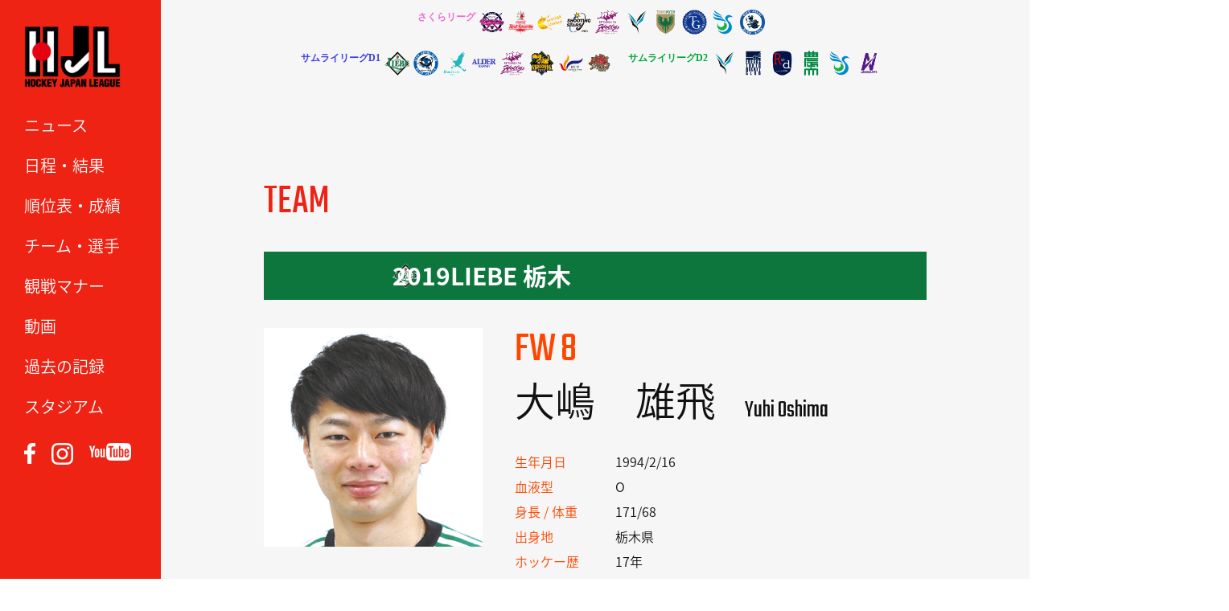

--- FILE ---
content_type: text/html; charset=UTF-8
request_url: https://hjl-hockey.tv/team/2019liebe/2019liebe_p08/
body_size: 27868
content:
<!DOCTYPE html>
<html lang="ja"><head>
<meta charset="UTF-8">
<meta name="description" content="...">
<meta name="keywords" content="ホッケー,ホッケー日本リーグ,hockey,ペナルティーコーナー,PC,ホッケー場,ホッケー競技,H1,H2,女子ホッケー" /> 
<meta name="viewport" content="width=device-width">
<meta http-equiv="content-style-type" content="text/css">
<meta http-equiv="content-script-type" content="text/javascript">
<title>
  2019_大嶋_雄飛 ｜ ホッケー 日本リーグ｜一般社団法人ホッケージャパンリーグ
</title>

	<link rel='dns-prefetch' href='//ajax.googleapis.com' />
<link rel='dns-prefetch' href='//s.w.org' />
		<script type="text/javascript">
			window._wpemojiSettings = {"baseUrl":"https:\/\/s.w.org\/images\/core\/emoji\/2.4\/72x72\/","ext":".png","svgUrl":"https:\/\/s.w.org\/images\/core\/emoji\/2.4\/svg\/","svgExt":".svg","source":{"concatemoji":"https:\/\/hjl-hockey.tv\/wordpress\/wp-includes\/js\/wp-emoji-release.min.js"}};
			!function(a,b,c){function d(a,b){var c=String.fromCharCode;l.clearRect(0,0,k.width,k.height),l.fillText(c.apply(this,a),0,0);var d=k.toDataURL();l.clearRect(0,0,k.width,k.height),l.fillText(c.apply(this,b),0,0);var e=k.toDataURL();return d===e}function e(a){var b;if(!l||!l.fillText)return!1;switch(l.textBaseline="top",l.font="600 32px Arial",a){case"flag":return!(b=d([55356,56826,55356,56819],[55356,56826,8203,55356,56819]))&&(b=d([55356,57332,56128,56423,56128,56418,56128,56421,56128,56430,56128,56423,56128,56447],[55356,57332,8203,56128,56423,8203,56128,56418,8203,56128,56421,8203,56128,56430,8203,56128,56423,8203,56128,56447]),!b);case"emoji":return b=d([55357,56692,8205,9792,65039],[55357,56692,8203,9792,65039]),!b}return!1}function f(a){var c=b.createElement("script");c.src=a,c.defer=c.type="text/javascript",b.getElementsByTagName("head")[0].appendChild(c)}var g,h,i,j,k=b.createElement("canvas"),l=k.getContext&&k.getContext("2d");for(j=Array("flag","emoji"),c.supports={everything:!0,everythingExceptFlag:!0},i=0;i<j.length;i++)c.supports[j[i]]=e(j[i]),c.supports.everything=c.supports.everything&&c.supports[j[i]],"flag"!==j[i]&&(c.supports.everythingExceptFlag=c.supports.everythingExceptFlag&&c.supports[j[i]]);c.supports.everythingExceptFlag=c.supports.everythingExceptFlag&&!c.supports.flag,c.DOMReady=!1,c.readyCallback=function(){c.DOMReady=!0},c.supports.everything||(h=function(){c.readyCallback()},b.addEventListener?(b.addEventListener("DOMContentLoaded",h,!1),a.addEventListener("load",h,!1)):(a.attachEvent("onload",h),b.attachEvent("onreadystatechange",function(){"complete"===b.readyState&&c.readyCallback()})),g=c.source||{},g.concatemoji?f(g.concatemoji):g.wpemoji&&g.twemoji&&(f(g.twemoji),f(g.wpemoji)))}(window,document,window._wpemojiSettings);
		</script>
		<style type="text/css">
img.wp-smiley,
img.emoji {
	display: inline !important;
	border: none !important;
	box-shadow: none !important;
	height: 1em !important;
	width: 1em !important;
	margin: 0 .07em !important;
	vertical-align: -0.1em !important;
	background: none !important;
	padding: 0 !important;
}
</style>
<script type='text/javascript' src='https://ajax.googleapis.com/ajax/libs/jquery/1.7.2/jquery.min.js'></script>
<script type='text/javascript' src='https://hjl-hockey.tv/wordpress/wp-content/plugins/google-analyticator/external-tracking.min.js'></script>
<link rel='https://api.w.org/' href='https://hjl-hockey.tv/wp-json/' />
<link rel="EditURI" type="application/rsd+xml" title="RSD" href="https://hjl-hockey.tv/wordpress/xmlrpc.php?rsd" />
<link rel="wlwmanifest" type="application/wlwmanifest+xml" href="https://hjl-hockey.tv/wordpress/wp-includes/wlwmanifest.xml" /> 
<link rel='prev' title='2019_松_健太' href='https://hjl-hockey.tv/team/2019liebe/2019liebe_p04/' />
<link rel='next' title='2019_星_卓' href='https://hjl-hockey.tv/team/2019liebe/2019liebe_p10/' />
<link rel="canonical" href="https://hjl-hockey.tv/team/2019liebe/2019liebe_p08/" />
<link rel='shortlink' href='https://hjl-hockey.tv/?p=8502' />
<link rel="alternate" type="application/json+oembed" href="https://hjl-hockey.tv/wp-json/oembed/1.0/embed?url=https%3A%2F%2Fhjl-hockey.tv%2Fteam%2F2019liebe%2F2019liebe_p08%2F" />
<link rel="alternate" type="text/xml+oembed" href="https://hjl-hockey.tv/wp-json/oembed/1.0/embed?url=https%3A%2F%2Fhjl-hockey.tv%2Fteam%2F2019liebe%2F2019liebe_p08%2F&#038;format=xml" />
<!-- Google Analytics Tracking by Google Analyticator 6.5.5 -->
<script type="text/javascript">
    var analyticsFileTypes = [''];
    var analyticsSnippet = 'disabled';
    var analyticsEventTracking = 'enabled';
</script>
<script type="text/javascript">
	(function(i,s,o,g,r,a,m){i['GoogleAnalyticsObject']=r;i[r]=i[r]||function(){
	(i[r].q=i[r].q||[]).push(arguments)},i[r].l=1*new Date();a=s.createElement(o),
	m=s.getElementsByTagName(o)[0];a.async=1;a.src=g;m.parentNode.insertBefore(a,m)
	})(window,document,'script','//www.google-analytics.com/analytics.js','ga');
	ga('create', 'UA-60450252-5', 'auto');
 
	ga('send', 'pageview');
</script>
    <link rel="stylesheet" href="https://hjl-hockey.tv/wordpress/wp-content/themes/hjl2017/css/sideTAB.css">
    <link rel="stylesheet" href="https://hjl-hockey.tv/wordpress/wp-content/themes/hjl2017/css/slider-pro.css">
    <link rel="shortcut icon" href="https://hjl-hockey.tv/wordpress/wp-content/themes/hjl2017/images/favicon.ico" type="image/vnd.microsoft.icon">
    <link rel="stylesheet" href="https://hjl-hockey.tv/wordpress/wp-content/themes/hjl2017/style.css?1768370566">
    <link rel="stylesheet" href="https://hjl-hockey.tv/wordpress/wp-content/themes/hjl2017/css/responsive.css?1748170877">
    <link rel="stylesheet" href="https://hjl-hockey.tv/wordpress/wp-content/themes/hjl2017/css/nav.css">
	<!--[if lt IE 9]>
	<script src="https://hjl-hockey.tv/wordpress/wp-content/themes/hjl2017/js/html5.js"></script>
	<![endif]-->
  <head prefix="og: https://ogp.me/ns# fb: https://ogp.me/ns/fb# article: https://ogp.me/ns/article#">
<meta property='og:locale' content='ja_JP'>
<meta property='fb:app_id' content='564257440445924'>
<meta property='og:site_name' content='ホッケー 日本リーグ｜一般社団法人ホッケージャパンリーグ'>
<meta property="og:title" content="2019_大嶋_雄飛">
<meta property="og:description" content="">
<meta property="og:url" content="https://hjl-hockey.tv/team/2019liebe/2019liebe_p08/">
<meta property="og:type" content="article">
<meta property="article:publisher" content="https://www.facebook.com/HJL.Hockey.Japan.League/">
<meta property="og:image" content="https://hjl-hockey.tv/wordpress/wp-content/themes/hjl2017/images/ogp.jpg">
<script type="text/javascript" src="https://hjl-hockey.tv/wordpress/wp-content/themes/hjl2017/js/jquery-ui.min.js"></script>
<script type="text/javascript" src="https://hjl-hockey.tv/wordpress/wp-content/themes/hjl2017/js/jquery.ui.core.js"></script>
<script type="text/javascript" src="https://hjl-hockey.tv/wordpress/wp-content/themes/hjl2017/js/jquery.ui.tabs.js"></script>
<script type="text/javascript" src="https://hjl-hockey.tv/wordpress/wp-content/themes/hjl2017/js/jquery.cookie.js"></script>
<script type="text/javascript" src="https://hjl-hockey.tv/wordpress/wp-content/themes/hjl2017/js/jquery.StickyForms.js"></script>
<link rel="stylesheet" type="text/css" href="https://hjl-hockey.tv/wordpress/wp-content/themes/hjl2017/slick/slick.css" media="screen" />
<link rel="stylesheet" type="text/css" href="https://hjl-hockey.tv/wordpress/wp-content/themes/hjl2017/slick/slick-theme.css" media="screen" />
<script src="https://hjl-hockey.tv/wordpress/wp-content/themes/hjl2017/slick/slick.min.js"></script>
<link href="https://fonts.googleapis.com/css?family=Teko" rel="stylesheet">
<link href="https://fonts.googleapis.com/earlyaccess/notosansjapanese.css" rel="stylesheet" />
<link rel ="stylesheet" href="https://cdnjs.cloudflare.com/ajax/libs/font-awesome/6.1.1/css/all.min.css">
<script src="https://hjl-hockey.tv/wordpress/wp-content/themes/hjl2017/js/jquery.scrolldepth.min.js"></script>
<script>
jQuery(function() {
  jQuery.scrollDepth();
});
</script>
<script src="https://hjl-hockey.tv/wordpress/wp-content/themes/hjl2017/js/jquery.sliderPro.min.js"></script>

<script>

$(function() {
    $('.banner_slider').slick({
      dots: true,
      arrows: true,
      speed: 1000,
      slidesToShow: 1,
      centerMode: true,
      variableWidth: true,
      autoplay: true,
      infinite: true,
      pauseOnHover: false,
      responsive: [
        {
          breakpoint: 1024,
          settings: {
            slidesToShow: 3,
            slidesToScroll: 3,
            infinite: true,
            dots: true
          }
        },
        {
          breakpoint: 769,
          settings: {
            centerMode: false,
            variableWidth: false,
            slidesToShow: 1,
            slidesToScroll: 1,
            arrows: false,
          }
        },
      ]
    });
});
$(function() {
    $('#match-list').slick({
      arrows: true,
      speed: 500,
      slidesToShow: 1,
      centerMode: false,
      variableWidth: true,
      autoplay: false,
      infinite: false,
      responsive: [
        {
          breakpoint: 1024,
          settings: {
            slidesToShow: 3,
            slidesToScroll: 3,
            infinite: true,
            dots: true
          }
        },
        {
          breakpoint: 769,
          settings: {
            centerMode: false,
            variableWidth: false,
            slidesToShow: 2,
            slidesToScroll: 2,
          }
        },
      ]
    });
});

$(document).on('mousedown','.bx-wrapper a',function(){
  var $this = $(this),
      myHref = $this.attr('href'),
      myTarget = $this.attr('target');
  if(myTarget === '_blank'){
    window.open(myHref);
  }else{
    window.location.href = myHref;
  }
});
//$(function() {

//    var ua = navigator.userAgent;
//    if (ua.indexOf('iPhone') > 0 || ua.indexOf('iPod') > 0 || ua.indexOf('Android') > 0 && ua.indexOf('Mobile') > 0) {
//        var slidew = 120,
//		var slidec = 2,
//		// スマートフォン用コード
//    } else if (ua.indexOf('iPad') > 0 || ua.indexOf('Android') > 0) {
//        // タブレット用コード
//    } else {
//        // PC用コード
//        var slidew = 280,
//		var slidec = 5,
//    }
	
	
//	var slider = $('#match #match-list').bxSlider({
//		pager: false,
//		slideWidth: 200,
//		minSlides: 8,
//		maxSlides: 8,
//		slindeMargin: 1,
//		speed: 1800,
//		auto: false,
//		controls: true,
//		useCSS: false,
//	});
//});

$(function() {
    $('#navToggle').click(function(){
        $('#sidebar').toggleClass('openNav');
        $('#teamlist').toggleClass('openNav');
    });
});
$(function() {
    $('p.division.women').click(function(){
        $('ul.teamlist.women').toggleClass('open');
        $('ul.teamlist.h1').removeClass('open');
        $('ul.teamlist.h2').removeClass('open');
    });
    $('p.division.h1').click(function(){
        $('ul.teamlist.h1').toggleClass('open');
        $('ul.teamlist.women').removeClass('open');
        $('ul.teamlist.h2').removeClass('open');
    });
    $('p.division.h2').click(function(){
        $('ul.teamlist.h2').toggleClass('open');
        $('ul.teamlist.women').removeClass('open');
        $('ul.teamlist.h1').removeClass('open');
    });
});

jQuery(function(){
   // #で始まるアンカーをクリックした場合に処理
   jQuery('a[href^=#]').click(function() {
      // スクロールの速度
      var speed = 400; // ミリ秒
      // アンカーの値取得
      var href= $(this).attr("href");
      // 移動先を取得
      var target = $(href == "#" || href == "" ? 'html' : href);
      // 移動先を数値で取得
      var position = target.offset().top;
      // スムーススクロール
      jQuery('body,html').animate({scrollTop:position}, speed, 'swing');
      return false;
   });
});

$(function(){
	$("#ui-tab > ul, #ui-tab-rank > ul, #ui-tab-goal > ul").tabs({
//		event: 'mouseover' , fx: {
//			// mouseover切り替え
//			height: 'normal' , opacity: 'toggle' , duration: 'slow' , cookie: 'expires:1'
//		}
		cookie:{
			// store cookie for a day, without, it would be a session cookie
			expires:1
		}
	});
});

$(function() {
 
           $('img').error(function(){
                    //$(this).attr('src', 'https://hjl-hockey.tv/wordpress/wp-content/themes/hjl2017/images/nophoto.jpg');
                    $(this).attr('src', 'https://hjl-hockey.tv/wordpress/wp-content/themes/hjl2017/images/nophoto_400x533.jpg');
                });
                
            });

</script>
<script>
	$(window).scroll(function() {
		h = $(window).height();
		h_sidebar = $('#nav').height() + 91;
		scroll = $(window).scrollTop();
		if ( h < h_sidebar && scroll > 150 ) {
			$('#sidebar').css('height', 'auto');
			$('#sidebar').css('bottom', '0');
		} else {
			$('#sidebar').css('height', '100%');			
		}
	});
	$(window).resize(function() {
		h = $(window).height();
		h_sidebar = $('#nav').height() + 91;
		scroll = $(window).scrollTop();
		if ( h < h_sidebar && scroll > 150 ) {
			$('#sidebar').css('height', 'auto');
			$('#sidebar').css('bottom', '0');
		} else {
			$('#sidebar').css('height', '100%');			
		}
		console.log(h);
		console.log(h_sidebar);
		console.log(scroll);
	});
</script>
<style>
  /*--スライダーの位置とサイズ調整--*/
  .slider{
  width:80%;
  margin:0 auto;
  }
  
  /*-----------height調整----------*/
  .slick-slide { height:auto!important }

  @media screen and (min-width: 769px) {
    .slick-next{ right: 15px !important }
    .slick-prev { left: 15px !important }
    .slick-prev:before, .slick-next:before { font-size: 45px; opacity: 1; }
    #match-list { padding: 0 60px }
    #match-list .slick-next { right: 30px !important }
    #match-list .slick-prev { left: 12px !important }
  }

  .slick-arrow { height: 60px !important; z-index:2!important }

  #match-list li { width: 190px }

  @media screen and (max-width: 768px) {
    .slick-slide img { width: 100% } 
    .slick-next{ right: 12px !important }
    .slick-prev { left: 7px !important }
    .slick-prev:before, .slick-next:before { font-size: 25px; opacity: 1; }
    #match-list { padding: 0 40px }
    #match-list li { margin-bottom: 0 !important; }
  }    
</style>

</head>

<body class="team-template-default single single-team postid-8502">


<div id="sidebar">
    <h1 id="logo"><a href="https://hjl-hockey.tv"><img src="https://hjl-hockey.tv/wordpress/wp-content/themes/hjl2017/images/hjl_logo_300x200.png" width="120" height="80" /></a></h1>

	<div id="navToggle">
		<div><span></span> <span></span> <span></span></div>
	</div>

	<nav id="nav">
		<ul id="nav">
			<li><a href="https://hjl-hockey.tv/news/" class="hvr-sweep-to-right">ニュース</a></li>
			<li><a href="https://hjl-hockey.tv/schedule/" class="hvr-sweep-to-right">日程・結果</a></li>
			<li><a href="https://hjl-hockey.tv/ranking/" class="hvr-sweep-to-right">順位表・成績</a></li>
			<li><a href="https://hjl-hockey.tv/teams/" class="hvr-sweep-to-right">チーム・選手</a></li>
			<li><a href="https://hjl-hockey.tv/manner/" target="_blank" class="hvr-sweep-to-right">観戦マナー</a></li>
			<li><a href="https://hjl-hockey.tv/video/" class="hvr-sweep-to-right">動画</a></li>
			<li><a href="https://hjl-hockey.tv/record/" class="hvr-sweep-to-right">過去の記録</a></li>
			<li><a href="https://hjl-hockey.tv/stadium/" class="hvr-sweep-to-right">スタジアム</a></li>
			<!--<li><a href="https://hjl-hockey.tv/league/" class="hvr-sweep-to-right">リーグ概要</a></li>-->
		</ul>
		<ul id="sns">
			<li><a href="https://www.facebook.com/HJL.Hockey.Japan.League/" target="_blank"><img src="https://hjl-hockey.tv/wordpress/wp-content/themes/hjl2017/images/banner/facebook.png" width="14" /></a></li>
			<li><a href="https://www.instagram.com/hockeyjapanleague/" target="_blank"><img src="https://hjl-hockey.tv/wordpress/wp-content/themes/hjl2017/images/banner/instagram.png" width="27" /></a></li>
			<li><a href="https://www.youtube.com/channel/UCN9SYyG0n-kX-e7eJjtmO-w" target="_blank"><img src="https://hjl-hockey.tv/wordpress/wp-content/themes/hjl2017/images/banner/youtube.png" width="52" /></a></li>
		</ul>
	</nav>


</div><!--sidebar-->
<header>
  <section>
    <div id="teamlist">
   <div class="womens">
    <p class="division women" style="font-family: Noto Sans JP; font-size: 12px; font-weight: bold;">さくらリーグ</p>
    <ul class="teamlist women">
      <li><a href="https://hjl-hockey.tv/teams?teamID=22&teamYear=2025#team-name" target="_blank"><img src="https://hjl-hockey.tv/wordpress/wp-content/themes/hjl2017/images/teamlogo/2025/22.png" alt="ソニーHC BRAVIA Ladies"></a></li>
      <li><a href="https://hjl-hockey.tv/teams?teamID=17&teamYear=2025#team-name" target="_blank"><img src="https://hjl-hockey.tv/wordpress/wp-content/themes/hjl2017/images/teamlogo/2025/17.png" alt="コカ・コーラレッドスパークス"></a></li>
      <li><a href="https://hjl-hockey.tv/teams?teamID=18&teamYear=2025#team-name" target="_blank"><img src="https://hjl-hockey.tv/wordpress/wp-content/themes/hjl2017/images/teamlogo/2025/18.png" alt="グラクソ・スミスクラインOrange United"></a></li>
      <li><a href="https://hjl-hockey.tv/teams?teamID=19&teamYear=2025#team-name" target="_blank"><img src="https://hjl-hockey.tv/wordpress/wp-content/themes/hjl2017/images/teamlogo/2025/19.png" alt="南都銀行SHOOTING STARS"></a></li>
      <li><a href="https://hjl-hockey.tv/teams?teamID=20&teamYear=2025#team-name" target="_blank"><img src="https://hjl-hockey.tv/wordpress/wp-content/themes/hjl2017/images/teamlogo/2025/20.png" alt="立命館ホリーズ"></a></li>
      <li><a href="https://hjl-hockey.tv/teams?teamID=26&teamYear=2025#team-name" target="_blank"><img src="https://hjl-hockey.tv/wordpress/wp-content/themes/hjl2017/images/teamlogo/2025/26.png" alt="山梨学院CROWNING GLORIES"></a></li>
      <li><a href="https://hjl-hockey.tv/teams?teamID=27&teamYear=2025#team-name" target="_blank"><img src="https://hjl-hockey.tv/wordpress/wp-content/themes/hjl2017/images/teamlogo/2025/27.png" alt="東京ヴェルディホッケーチーム"></a></li>
      <li><a href="https://hjl-hockey.tv/teams?teamID=25&teamYear=2025#team-name" target="_blank"><img src="https://hjl-hockey.tv/wordpress/wp-content/themes/hjl2017/images/teamlogo/2025/25.png" alt="東海学院大学"></a></li>
      <li><a href="https://hjl-hockey.tv/teams?teamID=23&teamYear=2025#team-name" target="_blank"><img src="https://hjl-hockey.tv/wordpress/wp-content/themes/hjl2017/images/teamlogo/2025/23.png" alt="駿河台大学 LADYBIRDS"></a></li>
      <li><a href="https://hjl-hockey.tv/teams?teamID=186&teamYear=2025#team-name" target="_blank"><img src="https://hjl-hockey.tv/wordpress/wp-content/themes/hjl2017/images/teamlogo/2025/186.png" alt="GIFU ASAHI BLUE BEES"></a></li>
    </ul>
    </div>
    <div class="mens">
    <p class="division h1" style="font-family: Noto Sans JP; font-size: 12px; font-weight: bold;">サムライリーグD1</p>
    <ul class="teamlist h1">
      <li><a href="https://hjl-hockey.tv/teams?teamID=8&teamYear=2025#team-name" target="_blank"><img src="https://hjl-hockey.tv/wordpress/wp-content/themes/hjl2017/images/teamlogo/2025/8.png" alt="LIEBE 栃木"></a></li>
      <li><a href="https://hjl-hockey.tv/teams?teamID=6&teamYear=2025#team-name" target="_blank"><img src="https://hjl-hockey.tv/wordpress/wp-content/themes/hjl2017/images/teamlogo/2025/6.png" alt="岐阜朝日クラブ"></a></li>
      <li><a href="https://hjl-hockey.tv/teams?teamID=13&teamYear=2025#team-name" target="_blank"><img src="https://hjl-hockey.tv/wordpress/wp-content/themes/hjl2017/images/teamlogo/2025/13.png" alt="BlueSticks SHIGA"></a></li>
      <li><a href="https://hjl-hockey.tv/teams?teamID=2&teamYear=2025#team-name" target="_blank"><img src="https://hjl-hockey.tv/wordpress/wp-content/themes/hjl2017/images/teamlogo/2025/2.png" alt="ALDER飯能"></a></li>
      <li><a href="https://hjl-hockey.tv/teams?teamID=11&teamYear=2025#team-name" target="_blank"><img src="https://hjl-hockey.tv/wordpress/wp-content/themes/hjl2017/images/teamlogo/2025/11.png" alt="立命館ホリーズ"></a></li>
      <li><a href="https://hjl-hockey.tv/teams?teamID=4&teamYear=2025#team-name" target="_blank"><img src="https://hjl-hockey.tv/wordpress/wp-content/themes/hjl2017/images/teamlogo/2025/4.png" alt="ヴェルコスタ福井"></a></li>
      <li><a href="https://hjl-hockey.tv/teams?teamID=5&teamYear=2025#team-name" target="_blank"><img src="https://hjl-hockey.tv/wordpress/wp-content/themes/hjl2017/images/teamlogo/2025/5.png" alt="福井工業大学"></a></li>
      <li><a href="https://hjl-hockey.tv/teams?teamID=12&teamYear=2025#team-name" target="_blank"><img src="https://hjl-hockey.tv/wordpress/wp-content/themes/hjl2017/images/teamlogo/2025/12.png" alt="Selrio島根"></a></li>
     </ul>
    <p class="division h2" style="font-family: Noto Sans JP; color: #00a73b; font-size: 12px; font-weight: bold;">サムライリーグD2</p>
     <ul class="teamlist h2">
      <li><a href="https://hjl-hockey.tv/teams?teamID=16&teamYear=2025#team-name" target="_blank"><img src="https://hjl-hockey.tv/wordpress/wp-content/themes/hjl2017/images/teamlogo/2025/16.png" alt="山梨学院OCTOBER EAGLES"></a></li>
      <li><a href="https://hjl-hockey.tv/teams?teamID=28&teamYear=2025#team-name" target="_blank"><img src="https://hjl-hockey.tv/wordpress/wp-content/themes/hjl2017/images/teamlogo/2025/28.png" alt="フリークス東京"></a></li>
      <li><a href="https://hjl-hockey.tv/teams?teamID=10&teamYear=2025#team-name" target="_blank"><img src="https://hjl-hockey.tv/wordpress/wp-content/themes/hjl2017/images/teamlogo/2025/10.png" alt="小矢部RED OX"></a></li>
      <li><a href="https://hjl-hockey.tv/teams?teamID=9&teamYear=2025#team-name" target="_blank"><img src="https://hjl-hockey.tv/wordpress/wp-content/themes/hjl2017/images/teamlogo/2025/9.png" alt="東京農業大学"></a></li>
      <li><a href="https://hjl-hockey.tv/teams?teamID=14&teamYear=2025#team-name" target="_blank"><img src="https://hjl-hockey.tv/wordpress/wp-content/themes/hjl2017/images/teamlogo/2025/14.png" alt="駿河台大学"></a></li>
      <li><a href="https://hjl-hockey.tv/teams?teamID=187&teamYear=2025#team-name" target="_blank"><img src="https://hjl-hockey.tv/wordpress/wp-content/themes/hjl2017/images/teamlogo/2025/187.png" alt="アルカディア奈良"></a></li>
    </ul>
    </div>
   </div>
                
  </section>
</header>
<div id="wrap" class="clearfix">




<div id="content" class="team clearfix gsk">


	    

    	  
	<h3>TEAM</h3>

    <div id="team-name" class="liebe">
	<p>2019LIEBE 栃木</p>
  </div>
	
  <div id="profile">
    <img src="https://hjl-hockey.tv/wordpress/wp-content/themes/hjl2017/images/players/2019/t13/2019_t13_p08.jpg">
	<p class="position teamcolor">FW<span class="number teamcolor">8</span></p>
	<p class="name"><span class="jp">大嶋　雄飛</span><span class="en">Yuhi Oshima</span></p>
	
	<ul>
		<li><span class="title teamcolor">生年月日</span><span class="txt">1994/2/16</span></li>
		<li><span class="title teamcolor">血液型</span><span class="txt">O</span></li>
		<li><span class="title teamcolor">身長 / 体重</span><span class="txt">171/68</span></li>
		<li><span class="title teamcolor">出身地</span><span class="txt">栃木県</span></li>
		<li><span class="title teamcolor">ホッケー歴</span><span class="txt">17年</span></li>
		<li><span class="title teamcolor">出身校</span><span class="txt">今市小学校　今市ホッケースポーツ少年団 / 今市中学校 / 今市高校 / 明治大学</span></li>
		<li><span class="title teamcolor">所属</span><span class="txt">明治大学職員</span></li>
			</ul>	
  </div>
    
		



	  
     <div class="linknav"><span class="back"><a href="https://hjl-hockey.tv/team/2019liebe/">back</a></span></div>


	
</div>  


</div><!--wrap -->

<footer>
	<div class="wrap">
		<ul>
    		<li><a href="https://hjl-hockey.tv/league/">HJLについて</a></li>
    		<li><a href="https://hjl-hockey.tv/policy/">プライバシーポリシー</a></li>
    		<li><a href="https://hjl-hockey.tv/terms/">利用規約</a></li>
    		<li><a href="https://hjl-hockey.tv/contact/">お問い合わせ</a></li>
			<li><a href="https://hjl-hockey.tv/media/">取材申込・取材申請</a></li>
			<li><a href="https://hjl-hockey.tv/use-movie/">映像・写真利用申請</a></li>
		</ul>
<!-- 2018.3.31END -->
<!--
	  		<span class="sponsor_text">＜オフィシャルスポンサー＞</span>
	  		<span class="img3"><a href="https://www.cerespo.co.jp/" target="_blank"><img src="https://hjl-hockey.tv/wordpress/wp-content/uploads/2017/11/cerespo_logo.jpg" width="245"></a></span>
-->
		<div id="footer-img">
  			<span class="img1"><a href="https://www.toto-growing.com/" target="_blank"><img src="https://hjl-hockey.tv/wordpress/wp-content/themes/hjl2017/images/banner/hp_banner_totokuji_yoko.png" width="245"></a></span>
  			<span class="img1"><a href="https://www.jpnsport.go.jp/sinko/josei/kyouka/tabid/96/Default.aspx" target="_blank"><img src="https://hjl-hockey.tv/wordpress/wp-content/themes/hjl2017/images/banner/symbolmarkd.jpg" width="245"></a></span>
	  		<span class="img2"><a href="http://japantopleague.jp/" target="_blank"><img src="https://hjl-hockey.tv/wordpress/wp-content/themes/hjl2017/images/banner/banner_jtl.jpg" width="184"></a></span>
    </div>
		<p class="txt">一般社団法人ホッケージャパンリーグ<br>〒160-0013 東京都新宿区霞ヶ丘町4番2号 JAPAN SPORT OLYMPIC SQUARE 502号室<br>TEL 03-6822-1168</p>
 	</div>

	<div class="copyright"><p>Copyright &copy; 2016 Hockey Japan League Organization</p></div>


<!--チケット販売バナー
  <div class="fixed_footer"><a href="https://teket.jp/g/aavjarf870" target="_blank"><img class="pc" src="https://hjl-hockey.tv/wordpress/wp-content/uploads/2017/11/fixbnr_pc.jpg"><img class="sp" src="https://hjl-hockey.tv/wordpress/wp-content/uploads/2017/11/fixbnr_sp.jpg"></a></div>
 -->

</footer>

<script>
$(function() {
	//クリックしたときのファンクションをまとめて指定
	$('.tab li').click(function() {

		//.index()を使いクリックされたタブが何番目かを調べ、
		//indexという変数に代入します。
		var index = $('.tab li').index(this);

		//コンテンツを一度すべて非表示にし、
		$('.content li').css('display','none');

		//クリックされたタブと同じ順番のコンテンツを表示します。
		$('.content li').eq(index).css('display','block');

		//一度タブについているクラスselectを消し、
		$('.tab li').removeClass('select');

		//クリックされたタブのみにクラスselectをつけます。
		$(this).addClass('select')
	});
});

$(function() {
	var topBtn = $('#page-top');	
	topBtn.hide();
	$(window).scroll(function () {
		if ($(this).scrollTop() > 100) {
			topBtn.fadeIn();
		} else {
			topBtn.fadeOut();
		}
	});
	//スクロールしてトップ
    topBtn.click(function () {
		$('body,html').animate({
			scrollTop: 0
		}, 500);
		return false;
    });
});

jQuery(function(){
	jQuery('.tabbox:first').show();
	jQuery('#tab li:first').addClass('active');
	jQuery('#tab li').click(function() {
		jQuery('#tab li').removeClass('active');
		jQuery(this).addClass('active');
		jQuery('.tabbox').hide();
		jQuery(jQuery(this).find('a').attr('href')).fadeIn();
		return false;
	});
});
</script>

<script type='text/javascript' src='https://hjl-hockey.tv/wordpress/wp-includes/js/wp-embed.min.js'></script>

</body>
</html>
